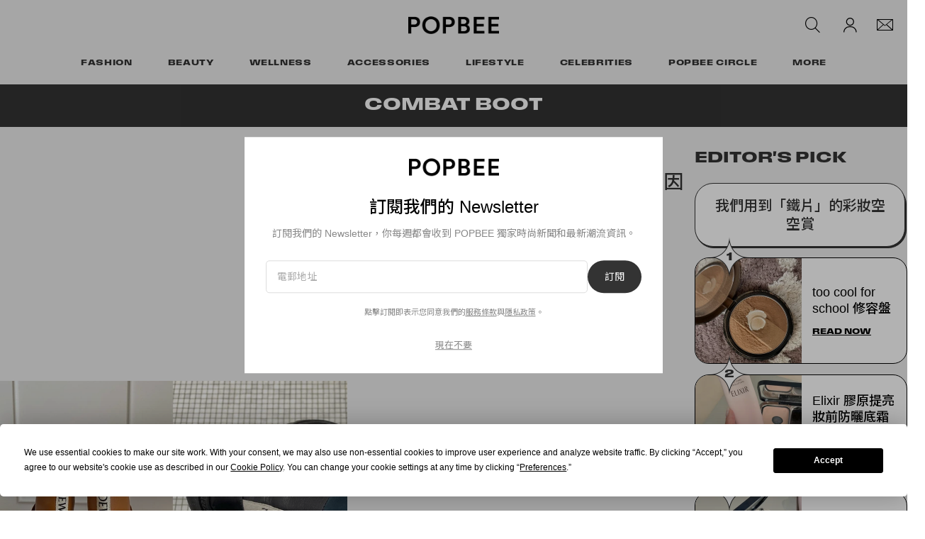

--- FILE ---
content_type: text/html; charset=utf-8
request_url: https://www.google.com/recaptcha/api2/aframe
body_size: 271
content:
<!DOCTYPE HTML><html><head><meta http-equiv="content-type" content="text/html; charset=UTF-8"></head><body><script nonce="XHjKtiRBMkP0eSlXU01GFQ">/** Anti-fraud and anti-abuse applications only. See google.com/recaptcha */ try{var clients={'sodar':'https://pagead2.googlesyndication.com/pagead/sodar?'};window.addEventListener("message",function(a){try{if(a.source===window.parent){var b=JSON.parse(a.data);var c=clients[b['id']];if(c){var d=document.createElement('img');d.src=c+b['params']+'&rc='+(localStorage.getItem("rc::a")?sessionStorage.getItem("rc::b"):"");window.document.body.appendChild(d);sessionStorage.setItem("rc::e",parseInt(sessionStorage.getItem("rc::e")||0)+1);localStorage.setItem("rc::h",'1764503269804');}}}catch(b){}});window.parent.postMessage("_grecaptcha_ready", "*");}catch(b){}</script></body></html>

--- FILE ---
content_type: text/javascript; charset=utf-8
request_url: https://popbee.com/dist/popbee/b8a4a8ff393c20ee8316.js
body_size: 10488
content:
(self.webpackChunkhypebeast=self.webpackChunkhypebeast||[]).push([[82],{1455:(e,t,i)=>{"use strict";i.d(t,{cz:()=>p,s3:()=>v,Vq:()=>m,XZ:()=>w});i(26834),i(68663),i(77252),i(77704);var n=i(14647);function s(e){const t=e.closest(".inner-container"),i=t.clientWidth,n=e.querySelector("iframe"),s=n.clientWidth,a=n.clientHeight,o=t.parentElement,r=i/s,l=r*a;n.style.transformOrigin="left top",n.style.transform="scale(".concat(r,")"),n.style.mozTransform="scale(".concat(r,")"),n.parentElement.style.textAlign="left",n.parentElement.style.margin="0",o.style.height="".concat(l,"px"),o.style.overflow="hidden"}new ResizeObserver((e=>{e.forEach((e=>{let{target:t}=e;const i=t.querySelector("iframe"),n=t.closest(".inner-container");if(n){const e=n.parentElement;e&&(e.style.height="".concat(i?i.getBoundingClientRect().height:t.getBoundingClientRect().height,"px"))}}))}));function a(e){const t=e.parentNode.parentNode.parentNode,i=t.querySelector(".aftercontent-clipper"),s=t.querySelector(".aftercontent-inner"),a=e.querySelector("iframe");let o="static";i.setAttribute("style","position: absolute; top: 0; left: 0; z-index:1500; width: 100%; height: 100%; clip: rect(auto, auto, auto, auto);"),s.setAttribute("style","position: static; top: 0; left: 0; right: 0; bottom: 0; width: 100%; height: 100%; z-index: 1502; transform: translate3d(0, 0, 0); background-color: #000; display: flex; justify-content: center; align-items: center;");new IntersectionObserver((e=>{e.forEach((e=>{o=e.isIntersecting?"fixed":"static",s.style.position=o}))}),{threshold:[0,.25,.5,.75,1],rootMargin:"50% 0% 50%"}).observe(t),window.addEventListener("resize",(()=>{(()=>{const i=window.innerHeight,n=window.innerWidth,s=a.clientWidth;if(t.setAttribute("style","width: ".concat(n,"px; height: ").concat(i,"px; position: relative; overflow:hidden;")),s>n){const t=n/s;e.style.transform="scale(".concat(t,")"),e.style.mozTransform="scale(".concat(t,")")}})(),window.dispatchEvent((0,n.lh)("scroll"))})),window.dispatchEvent((0,n.lh)("scroll")),window.dispatchEvent((0,n.lh)("resize"))}var o=i(76795),r=i(1945);function l(e,t){var i=Object.keys(e);if(Object.getOwnPropertySymbols){var n=Object.getOwnPropertySymbols(e);t&&(n=n.filter((function(t){return Object.getOwnPropertyDescriptor(e,t).enumerable}))),i.push.apply(i,n)}return i}function d(e){for(var t=1;t<arguments.length;t++){var i=null!=arguments[t]?arguments[t]:{};t%2?l(Object(i),!0).forEach((function(t){c(e,t,i[t])})):Object.getOwnPropertyDescriptors?Object.defineProperties(e,Object.getOwnPropertyDescriptors(i)):l(Object(i)).forEach((function(t){Object.defineProperty(e,t,Object.getOwnPropertyDescriptor(i,t))}))}return e}function c(e,t,i){return(t=function(e){var t=function(e,t){if("object"!=typeof e||!e)return e;var i=e[Symbol.toPrimitive];if(void 0!==i){var n=i.call(e,t||"default");if("object"!=typeof n)return n;throw new TypeError("@@toPrimitive must return a primitive value.")}return("string"===t?String:Number)(e)}(e,"string");return"symbol"==typeof t?t:t+""}(t))in e?Object.defineProperty(e,t,{value:i,enumerable:!0,configurable:!0,writable:!0}):e[t]=i,e}const u=n.FR.data("locale")||"en",h="leaderboard-update-height",p="anchor-ad-close";i("en"===u?48423:20067);const f={dfpID:hypebeast.dfpID,enableSingleRequest:!1,collapseEmptyDivs:!0,setCentering:!0,setRequestNonPersonalizedAds:!0,setTargeting:function(){let e={};return document.referrer&&-1===document.referrer.indexOf(document.location.hostname)&&(e=d(d({},e),{referrer:document.referrer.split("/")[2]})),e=d(d({},e),{user:Math.ceil(100*Math.random()).toString(),consent:(0,o.tL)()?"yes":"no"}),e}(),url:window.location.toString().replace(/\b[A-Z0-9._%+-]+@[A-Z0-9.-]+\.[A-Z]{2,4}\b/gi,""),sizeMapping:{"leaderboard-top":[{browser:[1200,500],ad_sizes:[[1600,400],[970,250],[728,90],[100,100]]},{browser:[990,300],ad_sizes:[[1600,400],[970,250],[728,90],[100,100]]},{browser:[740,100],ad_sizes:[[800,400],[728,90],[100,100]]},{browser:[0,0],ad_sizes:[[800,400],[400,200],[320,100],[320,50],[100,100]]}],"leaderboard-below":[{browser:[1200,500],ad_sizes:[[1600,400],[970,250],[728,90],[100,100]]},{browser:[990,300],ad_sizes:[[1600,400],[970,250],[728,90],[100,100]]},{browser:[740,100],ad_sizes:[[800,400],[728,90],[100,100]]},{browser:[0,0],ad_sizes:[[800,400],[400,200],[300,250],[320,100],[320,50],[100,100]]}],"mobile-mrec":[{browser:[768,300],ad_sizes:[]},{browser:[0,0],ad_sizes:[[300,250],[100,100],[2,2]]}],"in-content":[{browser:[740,100],ad_sizes:[2,2]},{browser:[0,0],ad_sizes:[[300,250],[2,2]]}],"in-content-desktop":[{browser:[740,100],ad_sizes:[1,1]},{browser:[0,0],ad_sizes:[]}],"in-content-mobile":[{browser:[740,100],ad_sizes:[]},{browser:[0,0],ad_sizes:[[1,1],[2,2],[300,250]]}],"footer-anchor":[{browser:[740,100],ad_sizes:[[1,1],[728,90]]},{browser:[0,0],ad_sizes:[[1,1],[320,100],[320,50]]}],shadow:[{browser:[1200,520],ad_sizes:[[1,1],[844,513],[640,480]]},{browser:[610,610],ad_sizes:[[1,1],[2,2],[600,600]]},{browser:[0,0],ad_sizes:[[1,1],[2,2],[300,250],[320,480]]}],aftercontent:[{browser:[740,100],ad_sizes:[1,1]},{browser:[0,0],ad_sizes:[[1,1],[300,250],[300,600],[414,628]]}],"poll-feed":[{browser:[768,300],ad_sizes:[]},{browser:[0,0],ad_sizes:[1,1]}]},beforeEachAdLoaded:e=>{e.hasClass("leaderboard")&&(e.css("height","1px"),e.css("overflow","hidden"))},afterEachAdLoaded:e=>{if(e.hasClass("display-block")&&e.hasClass("anchor")&&(function(e){const t="appear-ad";if(e.classList.contains(t))return!1;e.classList.add(t);const i=document.createElement("div");i.classList.add("close-btn"),i.innerHTML='<svg enable-background="new 0 0 413.348 413.348" height="512" viewBox="0 0 413.348 413.348" width="512" xmlns="http://www.w3.org/2000/svg"><path d="m413.348 24.354-24.354-24.354-182.32 182.32-182.32-182.32-24.354 24.354 182.32 182.32-182.32 182.32 24.354 24.354 182.32-182.32 182.32 182.32 24.354-24.354-182.32-182.32z"/></svg>';const n=e.parentNode;n.appendChild(i),n.addEventListener("transitionend",(()=>{n.parentElement.removeChild(n)})),i.addEventListener("click",(e=>{e.preventDefault(),n.classList.add("closed"),document.dispatchEvent(new Event(p))}))}(e.get(0)),e.addClass("sticky-anchor-ad"),!e.hasClass("interval"))){let t;e.addClass("interval");const i=()=>{t&&clearInterval(t)},n=()=>{i(),t=setInterval((()=>{e.dfp(f)}),3e4)};n(),document.addEventListener("visibilitychange",(()=>{document.hidden?i():n()})),document.addEventListener(p,i)}window.matchMedia("(max-width: 768px)").matches&&e.hasClass("display-block")&&e.hasClass("aftercontent")&&!e.hasClass("auto-interscroller")&&(300===e.find("iframe").width()&&250===e.find("iframe").height()||300===e.find("iframe").width()&&600===e.find("iframe").height()||414===e.find("iframe").width()&&628===e.find("iframe").height())&&(a(e.get(0)),e.addClass("auto-interscroller")),e.hasClass("display-block")&&e.closest(".inner-container").length&&!e.hasClass("auto-scale")&&(1600===e.find("iframe").width()&&400===e.find("iframe").height()||800===e.find("iframe").width()&&400===e.find("iframe").height()||400===e.find("iframe").width()&&200===e.find("iframe").height())&&setTimeout((()=>{var t;(t=e.get(0)).closest(".inner-container")&&(s(t),window.addEventListener("resize",(()=>{s(t)})),window.dispatchEvent((0,n.lh)("resize"))),e.addClass("auto-scale"),e.removeAttr("style"),e.css("textAlign","left")}),300),e.hasClass("display-block")&&(e.hasClass("shadowbox")||e.hasClass("background"))&&!e.hasClass("loaded")&&(r("#newsletter-popup").remove(),r("#newsletter-popup-fixed").remove(),n.FR.addClass("has-interstitial"),e.addClass("loaded"),e.hasClass("shadowbox")&&function(e){const t=e.parentNode.parentNode,i=e.parentNode,n=document.createElement("div");n.classList.add("close-btn"),n.innerHTML='<svg height="512" viewBox="0 0 413.348 413.348" width="512" xmlns="http://www.w3.org/2000/svg"><path d="m413.348 24.354-24.354-24.354-182.32 182.32-182.32-182.32-24.354 24.354 182.32 182.32-182.32 182.32 24.354 24.354 182.32-182.32 182.32 182.32 24.354-24.354-182.32-182.32z"/></svg>',i.appendChild(n),t.classList.add("loaded"),t.addEventListener("click",(()=>{t.parentNode.removeChild(t)}))}(e.get(0))),e.hasClass("leaderboard")&&!(1600===e.find("iframe").width()&&400===e.find("iframe").height()||800===e.find("iframe").width()&&400===e.find("iframe").height()||400===e.find("iframe").width()&&200===e.find("iframe").height())&&e.removeAttr("style"),e.hasClass("leaderboard")&&e.hasClass("display-none")&&e.parents(".feed-break-container").length&&e.parents(".feed-break-container").css("display","none"),e.hasClass("leaderboard")&&e.hasClass("display-block")&&e.closest(".top-unit")&&!e.hasClass("update-height")&&(e.addClass("update-height"),document.dispatchEvent(new Event(h))),e.hasClass("leaderboard")&&e.hasClass("display-block")&&e.closest(".top-unit")&&!e.hasClass("update-height")&&(e.addClass("update-height"),document.dispatchEvent(new Event(h))),e.hasClass("ad-shopping-break")&&e.hasClass("display-block")&&(e.next().css("display","none"),"pbzh"===u&&e.closest(".shopping-break").addClass("display-widget"))}},g=e=>{let t;const i=()=>{t&&clearInterval(t)},n=new IntersectionObserver((n=>{let[s]=n;const{isIntersecting:a,target:o}=s;a&&o.offsetParent&&o.classList.contains("refresh-visible-ad")?(i(),t=setInterval((()=>{r(e).removeClass("auto-sticky-ad update-height auto-scale"),r(e).dfp(f)}),3e4)):i()}));document.addEventListener("visibilitychange",(()=>{document.hidden?(i(),n.unobserve(e)):n.observe(e)})),e.classList.contains("refresh-visible-ad")||n.observe(e),e.classList.add("refresh-visible-ad")},b=new IntersectionObserver(((e,t)=>{e.forEach((e=>{if(e.isIntersecting){const i=e.target;r(i).not(".no-init").is(":visible")&&(r(i).dfp(f),t.unobserve(i),"pbzh"===u&&g(i))}}))}),{rootMargin:"50% 0%"});function m(e){let t=arguments.length>1&&void 0!==arguments[1]&&arguments[1];const i=r.extend({},f,{afterAllAdsLoaded:!1!==t?t:{}});e.find(".adunit:visible").not(".display-block, .lazy-load, .no-init").dfp(i);const n=e.find(".adunit:visible.lazy-load").not(".display-block");return n.length&&r.each(n,((e,t)=>{b.observe(t)})),!1}function v(e){1!==!e.height()&&e.dfp(f)}function w(e){const t=r(".refresh-ad .adunit:visible");t.length&&e&&t.dfp(f)}r(window).on("orientationchange",(()=>{if(r(window).outerWidth()<740)return;const e=r(".adunit.leaderboard:visible");e.length&&v(e)}))},14647:(e,t,i)=>{"use strict";i.d(t,{FR:()=>r,Lk:()=>o,m0:()=>h,rf:()=>l,Fr:()=>c,lh:()=>p,Fd:()=>u,wk:()=>d});i(77252),i(63243),i(5687);const n=new(i(85461).TinyEmitter),s={$on:function(){return n.on(...arguments)},$once:function(){return n.once(...arguments)},$off:function(){return n.off(...arguments)},$emit:function(){return n.emit(...arguments)}};var a=i(1945);const o=a(window),r=a("body"),{body:l}=document,d={locale:r.data("locale")||"en"};function c(e,t,i,n){if(i in e&&i in t)return n||!1?e[i]-t[i]:e[i]>t[i]?1:e[i]<t[i]?-1:0;throw Error("Attribute is/are not found in objects.",e,t)}function u(){return"ontouchstart"in window||window.DocumentTouch&&document instanceof window.DocumentTouch}const h=s;function p(e){let t;return"function"==typeof Event?t=new Event(e):(t=document.createEvent("Event"),t.initEvent(e,!0,!0)),t}},20067:(e,t,i)=>{var n,s,a;i(40051),i(26834),i(68663),function(o,r){"use strict";s=[i(1945)],(a="function"==typeof(n=function(e){var t=this||{},i="",n=0,s=0,a=0,l=".adunit",d=!1,c=!1,u="googleAdUnit",h=function(s,o,r){var l;n=0,a=0,i=s,l=e(o),t.shouldCheckForAdBlockers=function(){return!!r&&"function"==typeof r.afterAdBlocked},y(r,l).then((function(){r=p(r),t.dfpOptions=r,e((function(){f(r,l),g(r,l)}))}))},p=function(t){var i={setTargeting:{},setCategoryExclusion:"",setLocation:"",enableSingleRequest:!0,collapseEmptyDivs:"original",refreshExisting:!0,disablePublisherConsole:!1,disableInitialLoad:!1,setCentering:!1,setRequestNonPersonalizedAds:0,noFetch:!1,namespace:r,sizeMapping:{}};if(void 0===t.setUrlTargeting||t.setUrlTargeting){var n=b(t.url);e.extend(!0,i.setTargeting,{UrlHost:n.Host,UrlPath:n.Path,UrlQuery:n.Query})}return e.extend(!0,i,t),i.googletag&&o.googletag.cmd.push((function(){e.extend(!0,o.googletag,i.googletag)})),i},f=function(s,r){var l=o.googletag;r.each((function(){var t=e(this);n++;var a=v(t,s),o=m(t,a),r=w(t);t.data("existingContent",t.html()),t.html("").addClass("display-none"),l.cmd.push((function(){var n,d,c=t.data(u);c?n=c:(d=""===i?a:"/"+i+"/"+a,t.data("outofpage")?n=l.defineOutOfPageSlot(d,o):(n=l.defineSlot(d,r,o),t.data("companion")&&(n=n.addService(l.companionAds()))),n=n.addService(l.pubads()));var h=t.data("targeting");h&&e.each(h,(function(e,t){n.setTargeting(e,t)}));var p=t.data("exclusions");if(p){var f,g=p.split(",");e.each(g,(function(t,i){(f=e.trim(i)).length>0&&n.setCategoryExclusion(f)}))}var b=t.data("size-mapping");if(b&&s.sizeMapping[b]){var m=l.sizeMapping();e.each(s.sizeMapping[b],(function(e,t){m.addSize(t.browser,t.ad_sizes)})),n.defineSizeMapping(m.build())}t.data(u,n),"function"==typeof s.beforeEachAdLoaded&&s.beforeEachAdLoaded.call(this,t)}))})),l.cmd.push((function(){var i=l.pubads();s.enableSingleRequest&&i.enableSingleRequest(),e.each(s.setTargeting,(function(e,t){i.setTargeting(e,t)}));var o=s.setLocation;if("object"==typeof o&&("number"==typeof o.latitude&&"number"==typeof o.longitude&&"number"==typeof o.precision?i.setLocation(o.latitude,o.longitude,o.precision):"number"==typeof o.latitude&&"number"==typeof o.longitude&&i.setLocation(o.latitude,o.longitude)),s.setCategoryExclusion.length>0){var d,c=s.setCategoryExclusion.split(",");e.each(c,(function(t,n){(d=e.trim(n)).length>0&&i.setCategoryExclusion(d)}))}s.collapseEmptyDivs&&i.collapseEmptyDivs(),s.disablePublisherConsole&&i.disablePublisherConsole(),s.companionAds&&(l.companionAds().setRefreshUnfilledSlots(!0),s.disableInitialLoad||i.enableVideoAds()),s.disableInitialLoad&&i.disableInitialLoad(),s.noFetch&&i.noFetch(),s.setCentering&&i.setCentering(!0),i.setPrivacySettings({nonPersonalizedAds:s.setRequestNonPersonalizedAds}),i.addEventListener("slotRenderEnded",(function(t){a++;var i=e("#"+t.slot.getSlotId().getDomId()),o=t.isEmpty?"none":"block",l=i.data("existingContent");"none"===o&&e.trim(l).length>0&&"original"===s.collapseEmptyDivs&&(i.show().html(l),o="block display-original"),i.removeClass("display-none").addClass("display-"+o),"function"==typeof s.afterEachAdLoaded&&s.afterEachAdLoaded.call(this,i,t),"function"==typeof s.afterAllAdsLoaded&&a===n&&s.afterAllAdsLoaded.call(this,r)})),t.shouldCheckForAdBlockers()&&!l._adBlocked_&&setTimeout((function(){var n=i.getSlots?i.getSlots():[];n.length>0&&e.get(n[0].getContentUrl()).always((function(i){200!==i.status&&e.each(n,(function(){var i=e("#"+this.getSlotId().getDomId());s.afterAdBlocked.call(t,i,this)}))}))}),0),l.enableServices()}))},g=function(i,n){var s=o.googletag;if(t.shouldCheckForAdBlockers()&&!s._adBlocked_){var a="//securepubads.g.doubleclick.net/tag/js/gpt.js";e.getScript(a).always((function(s){s&&"error"===s.statusText&&e.each(n,(function(){i.afterAdBlocked.call(t,e(this))}))}))}n.each((function(){var n=e(this),a=n.data(u);s._adBlocked_&&t.shouldCheckForAdBlockers()&&i.afterAdBlocked.call(t,n),i.refreshExisting&&a&&n.hasClass("display-block")?s.cmd.push((function(){s.pubads().refresh([a])})):s.cmd.push((function(){s.display(n.attr("id"))}))}))},b=function(e){var t=(e||o.location.toString()).match(/^(([^:/?#]+):)?(\/\/([^/?#]*))?([^?#]*)(\?([^#]*))?(#(.*))?/);return{Host:t[4]||"",Path:(t[5]||"").replace(/(.)\/$/,"$1"),Query:(t[7]||"").replace(/\=/gi,":").split("&")}},m=function(e,t){return s++,e.attr("id")||e.attr("id",t.replace(/[^A-z0-9]/g,"_")+"-auto-gen-id-"+s).attr("id")},v=function(e,t){var i=e.data("adunit")||t.namespace||e.attr("id")||"";return"function"==typeof t.alterAdUnitName&&(i=t.alterAdUnitName.call(this,i,e)),i},w=function(t){var i=[],n=t.data("dimensions");if(n){var s=n.split(",");e.each(s,(function(e,t){var n=t.split("x");i.push([parseInt(n[0],10),parseInt(n[1],10)])}))}else i.push([t.width(),t.height()]);return i},y=function(i,n){function s(){t.shouldCheckForAdBlockers()&&e.each(n,(function(){i.afterAdBlocked.call(t,e(this))}))}if(c=c||e('script[src*="securepubads.g.doubleclick.net/tag/js/gpt.js"]').length)return d&&s(),e.Deferred().resolve();var a=e.Deferred();o.googletag=o.googletag||{},o.googletag.cmd=o.googletag.cmd||[];var r=document.createElement("script");r.async=!0,r.type="text/javascript",r.onerror=function(){E(),a.resolve(),d=!0,s()},r.onload=function(){googletag._loadStarted_||(googletag._adBlocked_=!0,s()),a.resolve()};var l="https:"===document.location.protocol;r.src=(l?"https:":"http:")+"//securepubads.g.doubleclick.net/tag/js/gpt.js";var u=document.getElementsByTagName("script")[0];return u.parentNode.insertBefore(r,u),"none"===r.style.display&&E(),a},E=function(){var i=o.googletag,n=i.cmd,s=function(e,t,n,s){return i.ads.push(n),i.ads[n]={renderEnded:function(){},addService:function(){return this}},i.ads[n]};i={cmd:{push:function(e){e.call(t)}},ads:[],pubads:function(){return this},noFetch:function(){return this},disableInitialLoad:function(){return this},disablePublisherConsole:function(){return this},enableSingleRequest:function(){return this},setTargeting:function(){return this},collapseEmptyDivs:function(){return this},enableServices:function(){return this},defineSlot:function(e,t,i){return s(e,t,i,!1)},defineOutOfPageSlot:function(e,t){return s(e,[],t,!0)},display:function(e){return i.ads[e].renderEnded.call(t),this}},e.each(n,(function(e,t){i.cmd.push(t)}))};e.dfp=e.fn.dfp=function(e,t){t=t||{},e===r&&(e=i),"object"==typeof e&&(e=(t=e).dfpID||i);var n=this;return"function"==typeof this&&(n=l),h(e,n,t),this}})?n.apply(t,s):n)===r||(e.exports=a)}(window)},43082:(e,t,i)=>{"use strict";i(77252);var n=i(73889),s=i(35189),a=i(1455),o=i(1945);class r extends HTMLElement{constructor(){super(...arguments),Object.defineProperty(this,"swiperEl",{enumerable:!0,configurable:!0,writable:!0,value:void 0}),Object.defineProperty(this,"swiper",{enumerable:!0,configurable:!0,writable:!0,value:void 0}),Object.defineProperty(this,"timer",{enumerable:!0,configurable:!0,writable:!0,value:null}),Object.defineProperty(this,"adSlide",{enumerable:!0,configurable:!0,writable:!0,value:null})}connectedCallback(){this.swiperEl=this.querySelector(".swiper-container"),this.adSlide=this.querySelector(".ad-slide");const e=!!this.swiperEl.dataset.slidesFixedWidth;this.swiper=new n.A(this.swiperEl,{spaceBetween:15,slidesOffsetBefore:15,slidesOffsetAfter:15,slidesPerView:e?"auto":1.4,modules:[s.FJ],mousewheel:{forceToAxis:!0},breakpoints:{767:{slidesPerView:e?"auto":1.6,spaceBetween:25,slidesOffsetBefore:25,slidesOffsetAfter:25},1200:{slidesPerView:e?"auto":2.2,spaceBetween:25,slidesOffsetBefore:25,slidesOffsetAfter:25},1600:{slidesPerView:e?"auto":2.5,spaceBetween:25,slidesOffsetBefore:25,slidesOffsetAfter:25}}}),this.swiperEl.addEventListener("mouseover",this.autoSlide.bind(this)),this.swiperEl.addEventListener("mouseout",this.clearInterval.bind(this)),this.swiper.on("scroll",this.clearInterval.bind(this)),this.watchAdSlider()}clearInterval(){this.timer&&(clearInterval(this.timer),this.timer=null)}autoSlide(){this.timer=setInterval((()=>{this.swiper.slideNext(300)}),1e3),this.swiper.isEnd&&(this.clearInterval(),this.swiperEl.removeEventListener("mouseover",this.autoSlide.bind(this)))}watchAdSlider(){if(!this.adSlide)return;const e=this.adSlide.querySelector(".adunit");e&&((0,a.s3)(o(e)),setTimeout((()=>{e.classList.contains("display-block")||(this.adSlide.remove(),this.swiper.update())}),1e3))}}class l extends HTMLElement{constructor(){super(...arguments),Object.defineProperty(this,"swiperEl",{enumerable:!0,configurable:!0,writable:!0,value:void 0}),Object.defineProperty(this,"swiper",{enumerable:!0,configurable:!0,writable:!0,value:void 0}),Object.defineProperty(this,"timer",{enumerable:!0,configurable:!0,writable:!0,value:null}),Object.defineProperty(this,"navigationEl",{enumerable:!0,configurable:!0,writable:!0,value:null})}connectedCallback(){this.swiperEl=this.querySelector(".swiper-container"),this.navigationEl=this.querySelector(".carousel-navigation");const e=!!this.swiperEl.dataset.slidesFixedWidth,t=this.swiperEl.dataset.swiperOptions?JSON.parse(this.swiperEl.dataset.swiperOptions):{},i={spaceBetween:15,slidesOffsetBefore:15,slidesOffsetAfter:15,slidesPerView:e?"auto":1.4,modules:[s.FJ],mousewheel:{forceToAxis:!0},navigation:!!this.navigationEl&&{nextEl:this.navigationEl.querySelector(".next-btn"),prevEl:this.navigationEl.querySelector(".prev-btn")}},a=this.mergeDeep(i,t);this.swiper=new n.A(this.swiperEl,a)}mergeDeep(e,t){const i=Object.assign({},e);return this.isObject(e)&&this.isObject(t)&&Object.keys(t).forEach((n=>{this.isObject(t[n])?n in e?i[n]=this.mergeDeep(e[n],t[n]):Object.assign(i,{[n]:t[n]}):Object.assign(i,{[n]:t[n]})})),i}isObject(e){return e&&"object"==typeof e&&!Array.isArray(e)}clearInterval(){this.timer&&(clearInterval(this.timer),this.timer=null)}autoSlide(){this.timer=setInterval((()=>{this.swiper.slideNext(300)}),1e3),this.swiper.isEnd&&(this.clearInterval(),this.swiperEl.removeEventListener("mouseover",this.autoSlide.bind(this)))}}var d=i(46888);class c extends HTMLElement{constructor(){super(),this.map=null,this.markers=[],this.markerData=[]}async connectedCallback(){const e=this.getAttribute("api-key"),t=parseInt(this.getAttribute("zoom")||"14",10),i=parseFloat(this.getAttribute("center-lat")||"0"),n=parseFloat(this.getAttribute("center-lng")||"0"),s=this.getAttribute("markers");e&&(this.markerData=s?JSON.parse(s):[],await c.loadGoogleMaps(e),await this.initMap(i,n,t))}static async loadGoogleMaps(e){var t;if(window.google&&google.maps)return;const i=(t=window)._googleMapsCallbacks||(t._googleMapsCallbacks=[]);return new Promise((t=>{if(i.push(t),i.length>1)return;const n=document.createElement("script");n.src="https://maps.googleapis.com/maps/api/js?key=".concat(e,"&libraries=marker&loading=async&callback=_initGoogleMaps"),n.async=!0,n.defer=!0,document.head.appendChild(n),window._initGoogleMaps=()=>{i.forEach((e=>e())),delete window._googleMapsCallbacks,delete window._initGoogleMaps}}))}async initMap(e,t,i){if(this.map)return;const n=document.createElement("div");n.style.width="100%",n.style.height="270px",this.appendChild(n);const{lat:s,lng:a}=this.markerData.length?this.averageMarkers():{lat:e,lng:t};this.map=new google.maps.Map(n,{center:{lat:s,lng:a},zoom:i,disableDefaultUI:!0,mapId:"f3518e688b995de8ea289769"});const{AdvancedMarkerElement:o,PinElement:r}=await google.maps.importLibrary("marker");this.markers=this.markerData.map((e=>{const t=new r({background:"#E94430",borderColor:"#E94430",glyphColor:"white",glyph:e.title||"",scale:1});return new o({position:{lat:Number(e.lat),lng:Number(e.lng)},map:this.map,content:t.element,title:e.title||""})})),new d.w1({markers:this.markers,map:this.map})}averageMarkers(){const e=this.markerData.reduce(((e,t)=>(e.lat+=Number(t.lat),e.lng+=Number(t.lng),e)),{lat:0,lng:0});return{lat:e.lat/this.markerData.length,lng:e.lng/this.markerData.length}}}var u=i(98894);class h extends HTMLElement{constructor(){super(),Object.defineProperty(this,"swiperEl",{enumerable:!0,configurable:!0,writable:!0,value:void 0}),Object.defineProperty(this,"slides",{enumerable:!0,configurable:!0,writable:!0,value:void 0}),Object.defineProperty(this,"layout",{enumerable:!0,configurable:!0,writable:!0,value:"single"}),Object.defineProperty(this,"navigation",{enumerable:!0,configurable:!0,writable:!0,value:!0}),Object.defineProperty(this,"pagination",{enumerable:!0,configurable:!0,writable:!0,value:!0}),Object.defineProperty(this,"spaceBetween",{enumerable:!0,configurable:!0,writable:!0,value:10}),Object.defineProperty(this,"loop",{enumerable:!0,configurable:!0,writable:!0,value:!0}),(0,u.kz)()}connectedCallback(){var e,t,i,n,s,a,o,r,l,d;this.swiperEl=this.querySelector("swiper-container"),this.slides=[...this.querySelectorAll("swiper-slide")],this.layout=null!==(t=null===(e=this.dataset)||void 0===e?void 0:e.layout)&&void 0!==t?t:"single",this.navigation="true"===(null!==(n=null===(i=this.dataset)||void 0===i?void 0:i.navigation)&&void 0!==n?n:"true"),this.pagination="true"===(null!==(a=null===(s=this.dataset)||void 0===s?void 0:s.pagination)&&void 0!==a?a:"true"),this.loop="true"===(null!==(r=null===(o=this.dataset)||void 0===o?void 0:o.loop)&&void 0!==r?r:"true"),this.spaceBetween=(null===(l=this.dataset)||void 0===l?void 0:l.spaceBetween)?+(null===(d=this.dataset)||void 0===d?void 0:d.spaceBetween):15;const c=this.navigation?{navigation:!0}:{},u=this.pagination?{pagination:{clickable:!0}}:{},h=Object.assign(Object.assign(Object.assign({preventClick:!1},u),c),{loop:!(1===this.slides.length)&&this.loop,slidesPerView:this.isLayoutSingle()?1:1.3,spaceBetween:this.isLayoutSingle()?0:15,slidesOffsetBefore:this.isLayoutSingle()?0:15,slidesOffsetAfter:this.isLayoutSingle()?0:15,centerInsufficientSlides:!0,mousewheel:{forceToAxis:!0},breakpoints:{768:{slidesOffsetBefore:0,slidesOffsetAfter:0,slidesPerView:this.isLayoutSingle()?1:"auto",spaceBetween:this.isLayoutSingle()?0:this.spaceBetween}}});Object.assign(this.swiperEl,h),this.swiperEl.initialize()}isLayoutSingle(){return 1===this.slides.length||"single"===this.layout}slideTo(e){this.swiperEl.swiper.slideTo(e)}}class p extends HTMLElement{constructor(){super(),Object.defineProperty(this,"gallery",{enumerable:!0,configurable:!0,writable:!0,value:void 0}),Object.defineProperty(this,"buttons",{enumerable:!0,configurable:!0,writable:!0,value:void 0}),this.gallery=this.closest("block-gallery"),this.buttons=[...this.querySelectorAll("button")]}connectedCallback(){this.gallery&&0!==this.buttons.length&&this.buttons.forEach((e=>{const t=e.dataset.index;e.addEventListener("click",this.gallery.slideTo.bind(this.gallery,+t))}))}}class f extends HTMLElement{constructor(){super(),Object.defineProperty(this,"enabled",{enumerable:!0,configurable:!0,writable:!0,value:!1}),Object.defineProperty(this,"lightbox",{enumerable:!0,configurable:!0,writable:!0,value:void 0}),this.lightbox=document.querySelector("light-box")}connectedCallback(){this.enabled=!!this.getAttribute("enabled"),this.lightbox&&this.enabled&&this.addEventListener("click",this.open.bind(this))}open(){this.lightbox.addContent(this.innerHTML),this.lightbox.open()}}class g extends HTMLElement{constructor(){super(),Object.defineProperty(this,"content",{enumerable:!0,configurable:!0,writable:!0,value:void 0}),Object.defineProperty(this,"body",{enumerable:!0,configurable:!0,writable:!0,value:void 0}),this.body=document.body,this.content=document.createElement("div"),this.content.classList.add("lightbox-content"),this.append(this.content),this.addEventListener("click",this.close.bind(this)),this.content.addEventListener("click",(e=>{e.stopPropagation()}))}open(){this.body.style.overflow="hidden",this.classList.toggle("open-lightbox",!0)}close(){this.body.style.overflow="",this.classList.toggle("open-lightbox",!1)}addContent(e){this.content.innerHTML=e}clearContent(){this.content.innerHTML=""}}class b extends HTMLElement{constructor(){super(),Object.defineProperty(this,"swiperEl",{enumerable:!0,configurable:!0,writable:!0,value:void 0}),(0,u.kz)()}connectedCallback(){this.swiperEl=this.querySelector("swiper-container");Object.assign(this.swiperEl,{slidesPerView:"auto",spaceBetween:25,slidesOffsetBefore:25,slidesOffsetAfter:25,centeredSlides:!0,centeredSlidesBounds:!0,centerInsufficientSlides:!0}),this.swiperEl.initialize()}}i(30595);var m=i(5381);class v extends HTMLElement{constructor(){super(),Object.defineProperty(this,"triggerEl",{enumerable:!0,configurable:!0,writable:!0,value:void 0}),Object.defineProperty(this,"contentEl",{enumerable:!0,configurable:!0,writable:!0,value:void 0}),Object.defineProperty(this,"isOpen",{enumerable:!0,configurable:!0,writable:!0,value:void 0}),Object.defineProperty(this,"g",{enumerable:!0,configurable:!0,writable:!0,value:void 0}),this.triggerEl=this.querySelector(".accordion-trigger"),this.contentEl=this.querySelector(".accordion-content"),this.isOpen=this.hasAttribute("open"),this.toggleAccordion=this.toggleAccordion.bind(this)}connectedCallback(){this.triggerEl&&this.triggerEl.addEventListener("click",this.toggleAccordion),m.Ay.set(this.contentEl,{height:0,overflow:"hidden",autoAlpha:0}),this.g=m.Ay.timeline({paused:!0,onComplete:this.updateAccordion.bind(this),onReverseComplete:this.updateAccordion.bind(this)}),this.g.to(this.contentEl,{height:"auto",duration:.25,autoAlpha:1}).to(this.contentEl,{overflow:"visible",duration:.25}),this.g.reverse(),this.isOpen&&this.g.progress(1).play(),this.updateAccordion()}disconnectedCallback(){this.triggerEl&&this.triggerEl.removeEventListener("click",this.toggleAccordion)}toggleAccordion(){this.isOpen=!this.isOpen,this.g.reversed(!this.g.reversed())}updateAccordion(){this.isOpen?(this.triggerEl.setAttribute("aria-expanded","true"),this.setAttribute("open","")):(this.triggerEl.setAttribute("aria-expanded","false"),this.removeAttribute("open"))}}class w extends HTMLElement{constructor(){var e;super(),this.layout=null!==(e=this.dataset.layout)&&void 0!==e?e:"vertical",this.swiperContainer=this.querySelector(".swiper-container"),this.swiperPagination=this.querySelector(".swiper-pagination")}connectedCallback(){this.render()}render(){let e={modules:[s.dK],slidesPerView:1,spaceBetween:10,grid:{rows:4,columns:1},navigation:{nextEl:".swiper-button-next",prevEl:".swiper-button-prev"},pagination:{el:this.swiperPagination,clickable:!0}};"horizontal"===this.layout&&(e={modules:[s.U1],slidesPerView:"auto",noSwiping:!1,freeMode:!0,spaceBetween:15,slidesOffsetBefore:15,slidesOffsetAfter:15}),new n.A(this.swiperContainer,e)}}var y=i(32089),E=i(68345),k=function(e,t,i,n){return new(i||(i=Promise))((function(s,a){function o(e){try{l(n.next(e))}catch(e){a(e)}}function r(e){try{l(n.throw(e))}catch(e){a(e)}}function l(e){var t;e.done?s(e.value):(t=e.value,t instanceof i?t:new i((function(e){e(t)}))).then(o,r)}l((n=n.apply(e,t||[])).next())}))};class C extends HTMLElement{constructor(){super(...arguments),Object.defineProperty(this,"postId",{enumerable:!0,configurable:!0,writable:!0,value:void 0}),Object.defineProperty(this,"pollId",{enumerable:!0,configurable:!0,writable:!0,value:void 0}),Object.defineProperty(this,"env",{enumerable:!0,configurable:!0,writable:!0,value:"local"}),Object.defineProperty(this,"token",{enumerable:!0,configurable:!0,writable:!0,value:null}),Object.defineProperty(this,"user",{enumerable:!0,configurable:!0,writable:!0,value:null})}connectedCallback(){return k(this,void 0,void 0,(function*(){this.postId=this.dataset.postId,this.pollId=this.dataset.id,this.token=this.dataset.token,this.env=this.dataset.env,yield this.initFrame()}))}initFrame(){return k(this,void 0,void 0,(function*(){yield y.PollingFrameUtilsFactory.initFrame(this,{env:this.env,site:"popbee",defaultWidth:800,defaultHeight:100,pollId:+this.pollId,token:this.token,user:this.user,originId:+this.postId,onSubmit(e){e&&(0,E.Mj)(e)}})}))}}customElements.define("carousel-break",r),customElements.define("carousel-slider",l),customElements.define("google-map-multi-markers",c),customElements.define("light-box",g),customElements.define("block-gallery",h),customElements.define("block-gallery-tabs",p),customElements.define("block-lightbox-content",f),customElements.define("block-nav-bar",b),customElements.define("accordion-widget",v),customElements.define("editors-pick-widget",w),customElements.define("poll-embed",C)},47502:(e,t,i)=>{"use strict";i.d(t,{A:()=>n});const n=i(18987).A.withAttributes({secure:!0,sameSite:"strict"})},48423:(e,t,i)=>{var n,s,a;i(40051),i(26834),i(68663),function(o,r){"use strict";s=[i(1945)],(a="function"==typeof(n=function(e){var t=this||{},i="",n=0,s=0,a=0,l=".adunit",d=!1,c=!1,u="googleAdUnit",h=function(s,o,r){var l;n=0,a=0,i=s,l=e(o),t.shouldCheckForAdBlockers=function(){return!!r&&"function"==typeof r.afterAdBlocked},y(r,l).then((function(){r=p(r),t.dfpOptions=r,e((function(){f(r,l),g(r,l)}))}))},p=function(t){var i={setTargeting:{},setCategoryExclusion:"",setLocation:"",enableSingleRequest:!0,collapseEmptyDivs:"original",refreshExisting:!0,disablePublisherConsole:!1,disableInitialLoad:!1,setCentering:!1,setRequestNonPersonalizedAds:0,noFetch:!1,namespace:r,sizeMapping:{}};if(void 0===t.setUrlTargeting||t.setUrlTargeting){var n=b(t.url);e.extend(!0,i.setTargeting,{UrlHost:n.Host,UrlPath:n.Path,UrlQuery:n.Query})}return e.extend(!0,i,t),i.googletag&&freestar.queue.push((function(){e.extend(!0,o.googletag,i.googletag)})),i},f=function(i,s){var r=o.googletag;s.each((function(){var t=e(this);n++;var s=v(t,i);m(t,s),w(t),t.data("existingContent",t.html()),t.html("").addClass("display-none"),freestar.queue.push((function(){var e,n=t.data(u);n&&(e=n),t.data(u,e),"function"==typeof i.beforeEachAdLoaded&&i.beforeEachAdLoaded.call(this,t)}))})),freestar.queue.push((function(){var o=r.pubads();i.enableSingleRequest&&o.enableSingleRequest(),e.each(i.setTargeting,(function(e,t){o.setTargeting(e,t)}));var l=i.setLocation;if("object"==typeof l&&("number"==typeof l.latitude&&"number"==typeof l.longitude&&"number"==typeof l.precision?o.setLocation(l.latitude,l.longitude,l.precision):"number"==typeof l.latitude&&"number"==typeof l.longitude&&o.setLocation(l.latitude,l.longitude)),i.setCategoryExclusion.length>0){var d,c=i.setCategoryExclusion.split(",");e.each(c,(function(t,i){(d=e.trim(i)).length>0&&o.setCategoryExclusion(d)}))}i.collapseEmptyDivs&&o.collapseEmptyDivs(),i.disablePublisherConsole&&o.disablePublisherConsole(),i.companionAds&&(r.companionAds().setRefreshUnfilledSlots(!0),i.disableInitialLoad||o.enableVideoAds()),i.disableInitialLoad&&o.disableInitialLoad(),i.noFetch&&o.noFetch(),i.setCentering&&o.setCentering(!0),o.setPrivacySettings({nonPersonalizedAds:i.setRequestNonPersonalizedAds}),o.addEventListener("slotRenderEnded",(function(t){a++;var o=e("#"+t.slot.getSlotId().getDomId()),r=t.isEmpty?"none":"block",l=o.data("existingContent");"none"===r&&e.trim(l).length>0&&"original"===i.collapseEmptyDivs&&(o.show().html(l),r="block display-original"),o.removeClass("display-none").addClass("display-"+r),"function"==typeof i.afterEachAdLoaded&&i.afterEachAdLoaded.call(this,o,t),"function"==typeof i.afterAllAdsLoaded&&a===n&&i.afterAllAdsLoaded.call(this,s)})),t.shouldCheckForAdBlockers()&&!r._adBlocked_&&setTimeout((function(){var n=o.getSlots?o.getSlots():[];n.length>0&&e.get(n[0].getContentUrl()).always((function(s){200!==s.status&&e.each(n,(function(){var n=e("#"+this.getSlotId().getDomId());i.afterAdBlocked.call(t,n,this)}))}))}),0),r.enableServices()}))},g=function(i,n){var s=o.googletag;if(t.shouldCheckForAdBlockers()&&!s._adBlocked_){var a="//securepubads.g.doubleclick.net/tag/js/gpt.js";e.getScript(a).always((function(s){s&&"error"===s.statusText&&e.each(n,(function(){i.afterAdBlocked.call(t,e(this))}))}))}n.each((function(){var n=e(this);n.data(u),s._adBlocked_&&t.shouldCheckForAdBlockers()&&i.afterAdBlocked.call(t,n);const a=n.data("targeting"),o={};a&&e.each(a,(function(e,t){o[e]=t})),freestar.queue.push((function(){freestar.newAdSlots([{placementName:n.data("adunit"),slotId:n.attr("id"),targeting:o}])}))}))},b=function(e){var t=(e||o.location.toString()).match(/^(([^:/?#]+):)?(\/\/([^/?#]*))?([^?#]*)(\?([^#]*))?(#(.*))?/);return{Host:t[4]||"",Path:(t[5]||"").replace(/(.)\/$/,"$1"),Query:(t[7]||"").replace(/\=/gi,":").split("&")}},m=function(e,t){return s++,e.attr("id")||e.attr("id",t.replace(/[^A-z0-9]/g,"_")+"-auto-gen-id-"+s).attr("id")},v=function(e,t){var i=e.data("adunit")||t.namespace||e.attr("id")||"";return"function"==typeof t.alterAdUnitName&&(i=t.alterAdUnitName.call(this,i,e)),i},w=function(t){var i=[],n=t.data("dimensions");if(n){var s=n.split(",");e.each(s,(function(e,t){var n=t.split("x");i.push([parseInt(n[0],10),parseInt(n[1],10)])}))}else i.push([t.width(),t.height()]);return i},y=function(i,n){function s(){t.shouldCheckForAdBlockers()&&e.each(n,(function(){i.afterAdBlocked.call(t,e(this))}))}if(c=c||e('script[src*="a.pub.network/hypebeast-com/pubfig.min.js"]').length)return d&&s(),e.Deferred().resolve();var a=e.Deferred(),o=o||{};o.queue=o.queue||[],o.config=o.config||{},o.config.enabled_slots=[],o.debug=!0,o.initCallback=function(){0===o.config.enabled_slots.length?o.initCallbackCalled=!1:o.newAdSlots(o.config.enabled_slots)};var r=document.createElement("script");r.async=!0,r.type="text/javascript",r.onerror=function(){E(),a.resolve(),d=!0,s()},r.onload=function(){googletag._loadStarted_||(googletag._adBlocked_=!0,s()),a.resolve()};var l="https:"===document.location.protocol;r.src=(l?"https:":"http:")+"//a.pub.network/hypebeast-com/pubfig.min.js",r.dataset.cfasync="false";var u=document.getElementsByTagName("script")[0];return u.parentNode.insertBefore(r,u),"none"===r.style.display&&E(),a},E=function(){var i=freestar.queue,n=function(e,t,i,n){return googletag.ads.push(i),googletag.ads[i]={renderEnded:function(){},addService:function(){return this}},googletag.ads[i]};freestar={queue:{push:function(e){e.call(t)}},ads:[],pubads:function(){return this},noFetch:function(){return this},disableInitialLoad:function(){return this},disablePublisherConsole:function(){return this},enableSingleRequest:function(){return this},setTargeting:function(){return this},collapseEmptyDivs:function(){return this},enableServices:function(){return this},defineSlot:function(e,t,i){return n(e,t,i,!1)},defineOutOfPageSlot:function(e,t){return n(e,[],t,!0)},display:function(e){return googletag.ads[e].renderEnded.call(t),this}},e.each(i,(function(e,t){freestar.queue.push(t)}))};e.dfp=e.fn.dfp=function(e,t){t=t||{},e===r&&(e=i),"object"==typeof e&&(e=(t=e).dfpID||i);var n=this;return"function"==typeof this&&(n=l),h(e,n,t),this}})?n.apply(t,s):n)===r||(e.exports=a)}(window)},68345:(e,t,i)=>{"use strict";i.d(t,{Mj:()=>a,Vt:()=>o,_d:()=>r,ni:()=>l});const n=function(){let e=arguments.length>0&&void 0!==arguments[0]?arguments[0]:{};try{return JSON.stringify(e)}catch(e){return""}},s=function(e){let t=arguments.length>1&&void 0!==arguments[1]?arguments[1]:{};window.webkit&&window.webkit.messageHandlers[e]&&window.webkit.messageHandlers[e].postMessage&&window.webkit.messageHandlers[e].postMessage(t)},a=function(){let e=arguments.length>0&&void 0!==arguments[0]?arguments[0]:{};window.ReactNativeWebView&&window.ReactNativeWebView.postMessage&&window.ReactNativeWebView.postMessage(n(e))},o=(e,t)=>{const i={survey_result_id:e,survey_expiry_date:t};s("surveyCompleteCallback",i),function(){let e=arguments.length>0&&void 0!==arguments[0]?arguments[0]:{};window.surveyCompleteCallback&&window.surveyCompleteCallback.execute&&window.surveyCompleteCallback.execute(n(e))}(i),a(i)},r=()=>{s("redeemActionCallback"),window.redeemActionCallback&&window.redeemActionCallback.execute&&window.redeemActionCallback.execute(),a()},l=()=>{s("redeemCompleteCallback"),window.redeemCompleteCallback&&window.redeemCompleteCallback.execute&&window.redeemCompleteCallback.execute(),a()}},76795:(e,t,i)=>{"use strict";i.d(t,{Ts:()=>d,tL:()=>r});i(77252),i(5687);var n=i(47502);const s="OptanonConsent",a="OptanonAlertBoxClosed";function o(){return void 0!==n.A.get(s)}function r(){return void 0!==n.A.get(a)}const l=e=>{if(o()){const t=n.A.get(s);if(t){const i=new URLSearchParams(t),n=i.get("groups"),s=i.get("consentId");if(n){const t=n.split(",").filter((t=>t.includes(e))).shift();if(t){const[,e]=t.split(":");+e&&permutive.consent({opt_in:!0,token:s})}}}}},d=()=>{const e=t=>{const{target:i}=t;"onetrust-accept-btn-handler"===i.id&&(l("C0002"),document.removeEventListener("click",e))};r()||document.addEventListener("click",e),r()&&void 0===n.A.get("permutive-id")&&l("C0002")}}}]);

--- FILE ---
content_type: text/javascript; charset=utf-8
request_url: https://popbee.com/dist/popbee/ede7142a353c09a55e3f.js
body_size: 60
content:
"use strict";(self.webpackChunkhypebeast=self.webpackChunkhypebeast||[]).push([[792],{93915:(e,s,a)=>{a(92576)}},e=>{e.O(0,[594,197,945,142,123,39,82,313],(()=>{return s=93915,e(e.s=s);var s}));e.O()}]);